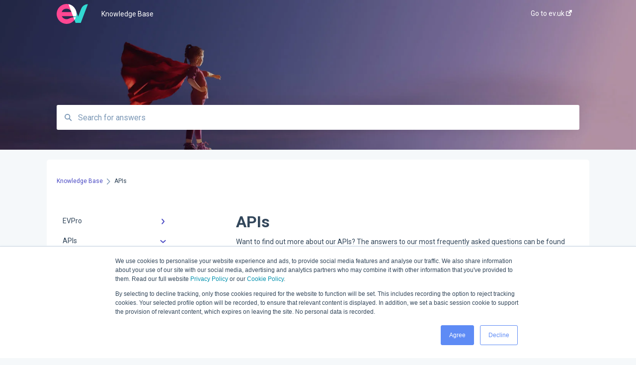

--- FILE ---
content_type: text/html; charset=UTF-8
request_url: https://knowledgebase.ev.uk/apis
body_size: 9058
content:
<!doctype html><html lang="en"><head>
    
    <meta charset="utf-8">
    
    <title>
      APIs - Knowledge Base
    </title>
    
    <meta name="description" content="APIs | ">
    <meta name="viewport" content="width=device-width, initial-scale=1">

    <script src="/hs/hsstatic/jquery-libs/static-1.4/jquery/jquery-1.11.2.js"></script>
<script>hsjQuery = window['jQuery'];</script>
    <meta property="og:description" content="APIs | ">
    <meta property="og:title" content="Knowledge Base | APIs">
    <meta name="twitter:description" content="APIs | ">
    <meta name="twitter:title" content="Knowledge Base | APIs">

    

    
    <link rel="stylesheet" href="/hs/hsstatic/ContentIcons/static-1.198/fontawesome/5.0.10/css/fontawesome-all.min.css">
<style>
a.cta_button{-moz-box-sizing:content-box !important;-webkit-box-sizing:content-box !important;box-sizing:content-box !important;vertical-align:middle}.hs-breadcrumb-menu{list-style-type:none;margin:0px 0px 0px 0px;padding:0px 0px 0px 0px}.hs-breadcrumb-menu-item{float:left;padding:10px 0px 10px 10px}.hs-breadcrumb-menu-divider:before{content:'›';padding-left:10px}.hs-featured-image-link{border:0}.hs-featured-image{float:right;margin:0 0 20px 20px;max-width:50%}@media (max-width: 568px){.hs-featured-image{float:none;margin:0;width:100%;max-width:100%}}.hs-screen-reader-text{clip:rect(1px, 1px, 1px, 1px);height:1px;overflow:hidden;position:absolute !important;width:1px}
</style>

<style>
  @font-face {
    font-family: "Roboto";
    font-weight: 400;
    font-style: normal;
    font-display: swap;
    src: url("/_hcms/googlefonts/Roboto/regular.woff2") format("woff2"), url("/_hcms/googlefonts/Roboto/regular.woff") format("woff");
  }
  @font-face {
    font-family: "Roboto";
    font-weight: 700;
    font-style: normal;
    font-display: swap;
    src: url("/_hcms/googlefonts/Roboto/700.woff2") format("woff2"), url("/_hcms/googlefonts/Roboto/700.woff") format("woff");
  }
</style>

    

    
<!--  Added by GoogleAnalytics4 integration -->
<script>
var _hsp = window._hsp = window._hsp || [];
window.dataLayer = window.dataLayer || [];
function gtag(){dataLayer.push(arguments);}

var useGoogleConsentModeV2 = true;
var waitForUpdateMillis = 1000;


if (!window._hsGoogleConsentRunOnce) {
  window._hsGoogleConsentRunOnce = true;

  gtag('consent', 'default', {
    'ad_storage': 'denied',
    'analytics_storage': 'denied',
    'ad_user_data': 'denied',
    'ad_personalization': 'denied',
    'wait_for_update': waitForUpdateMillis
  });

  if (useGoogleConsentModeV2) {
    _hsp.push(['useGoogleConsentModeV2'])
  } else {
    _hsp.push(['addPrivacyConsentListener', function(consent){
      var hasAnalyticsConsent = consent && (consent.allowed || (consent.categories && consent.categories.analytics));
      var hasAdsConsent = consent && (consent.allowed || (consent.categories && consent.categories.advertisement));

      gtag('consent', 'update', {
        'ad_storage': hasAdsConsent ? 'granted' : 'denied',
        'analytics_storage': hasAnalyticsConsent ? 'granted' : 'denied',
        'ad_user_data': hasAdsConsent ? 'granted' : 'denied',
        'ad_personalization': hasAdsConsent ? 'granted' : 'denied'
      });
    }]);
  }
}

gtag('js', new Date());
gtag('set', 'developer_id.dZTQ1Zm', true);
gtag('config', 'G-MVCY45JVG8');
</script>
<script async src="https://www.googletagmanager.com/gtag/js?id=G-MVCY45JVG8"></script>

<!-- /Added by GoogleAnalytics4 integration -->

<!--  Added by GoogleTagManager integration -->
<script>
var _hsp = window._hsp = window._hsp || [];
window.dataLayer = window.dataLayer || [];
function gtag(){dataLayer.push(arguments);}

var useGoogleConsentModeV2 = true;
var waitForUpdateMillis = 1000;



var hsLoadGtm = function loadGtm() {
    if(window._hsGtmLoadOnce) {
      return;
    }

    if (useGoogleConsentModeV2) {

      gtag('set','developer_id.dZTQ1Zm',true);

      gtag('consent', 'default', {
      'ad_storage': 'denied',
      'analytics_storage': 'denied',
      'ad_user_data': 'denied',
      'ad_personalization': 'denied',
      'wait_for_update': waitForUpdateMillis
      });

      _hsp.push(['useGoogleConsentModeV2'])
    }

    (function(w,d,s,l,i){w[l]=w[l]||[];w[l].push({'gtm.start':
    new Date().getTime(),event:'gtm.js'});var f=d.getElementsByTagName(s)[0],
    j=d.createElement(s),dl=l!='dataLayer'?'&l='+l:'';j.async=true;j.src=
    'https://www.googletagmanager.com/gtm.js?id='+i+dl;f.parentNode.insertBefore(j,f);
    })(window,document,'script','dataLayer','GTM-5L3P62S');

    window._hsGtmLoadOnce = true;
};

_hsp.push(['addPrivacyConsentListener', function(consent){
  if(consent.allowed || (consent.categories && consent.categories.analytics)){
    hsLoadGtm();
  }
}]);

</script>

<!-- /Added by GoogleTagManager integration -->



<meta http-equiv="content-language" content="en">
<meta property="og:type" content="article">


    
      <link rel="shortcut icon" href="https://knowledgebase.ev.uk/hubfs/EV%20Logos%202021/EV%20New%20logo_2021_Light%20BG.svg">
    
    <link href="//7052064.fs1.hubspotusercontent-na1.net/hubfs/7052064/hub_generated/template_assets/DEFAULT_ASSET/1767118688459/template_main.css" rel="stylesheet">
    <link href="//7052064.fs1.hubspotusercontent-na1.net/hubfs/7052064/hub_generated/template_assets/DEFAULT_ASSET/1767118684047/template__support-form.min.css" rel="stylesheet">
    <script type="text/javascript" src="//7052064.fs1.hubspotusercontent-na1.net/hubfs/7052064/hub_generated/template_assets/DEFAULT_ASSET/1767118686460/template_kbdom.min.js"></script>
    <style type="text/css" data-preview-theme="true">
      .kb-article, .kb-search__suggestions__article-content, .kb-search-results__description {
        font-family: 'Roboto';
      }
      h1, h2, h3, h3 a, h4, h4 a, h5, h6, .kb__text-link, .kb__text-link-small, .kb-header, .kb-sticky-footer,
      .kb-search__suggestions__article-title, .kb-search-results__title,
      #hs_form_target_kb_support_form input.hs-button, #hs_form_target_kb_support_form label, input, select, textarea, #hs_form_target_kb_support_form .hs-field-desc, #hs_form_target_kb_support_form .hs-richtext p {
        font-family: 'Roboto';
      }
      a,
      .kb-search__suggestions__breadcrumb,
      .kb-header__nav .kbui-dropdown__link {
        color: #4c4cc5;
      }
      .kb-header,
      .kb-header a,
      .kb-header button.kb-button--link {
        color: #ffffff;
      }
      .kb-header svg * {
        fill: #ffffff;
      }
      .kb-search-section {
        background-color: #ffffff;
      }
      .kb-search-section__title {
        color: #ffffff;
      }
      .kb-search-section-with-image {
        background-image: url(https://knowledgebase.ev.uk/hubfs/Untitled-1-Mar-24-2021-03-11-33-89-PM.jpg);
        background-size: cover;
        color: #ffffff;
        position: relative;
      }
      .kb-search-section-with-gradient {
        background-color: ;
        background-image: linear-gradient(180deg, #ffffff 0%, transparent 97%);
      }
      .kb-mobile-search-section {
        background-color: #4c4cc5;
      }
      .kb-search__suggestions a:hover,
      .kb-search__suggestions a:focus,
      .kb-category-menu li.active > a,
      .kb-category-menu li > a:hover {
        background-color: rgba(76, 76, 197, .1);
      }
      .kb-theme--cards .kb-category-menu li.active > a,
      .kb-theme--cards .kb-category-menu li > a:hover {
        background-color: transparent;
      }
      .kb-breadcrumbs > ol > li > span,
      .kb-breadcrumbs > ol > li > a > span,
      .kb-breadcrumbs > .kb-breadcrumbs__mobile-back a {
        font-family: 'Roboto';
      }
      .kb-breadcrumbs__arrow--left * {
        fill: #4c4cc5
      }
      .kb-sidebar .kb-category-menu a,
      .kb-mobile-menu .kb-mobile-menu__current-page,
      .kb-mobile-menu ul > li > a {
        font-family: 'Roboto';
      }
      .kb-header__logo img {
        max-height: 40px;
      }
      .kb-footer__logo img {
        max-height: 24px;
      }
      /* SVG SUPPORT */
      .kb-header__logo img[src$=".svg"] {
        height: 40px;
      }
      .kb-footer__logo img[src$=".svg"] {
        height: 24px;
      }
      /* MOBILE STYLES */
      .kb-mobile-menu,
      .kb-mobile-search__bar {
        background-color: #4c4cc5;
      }
      .kb-mobile-menu a,
      .kb-mobile-menu__current-page,
      .kb-mobile-search__input,
      .kb-search--open .kb-mobile-search__input {
        color: #FFFFFF
      }
      .kb-mobile-search__input::-webkit-input-placeholder {
        color: #FFFFFF
      }
      .kb-mobile-search__input::-moz-placeholder {
        color: #FFFFFF
      }
      .kb-mobile-search__input:-ms-input-placeholder {
        color: #FFFFFF
      }
      .kb-mobile-search__input:-moz-placeholder {
        color: #FFFFFF
      }
      .kb-mobile-search__mag * {
        fill: #FFFFFF
      }
      .kb-mobile-menu__arrow *,
      .kb-mobile-search__close * {
        stroke: #FFFFFF
      }
      @media (max-width: 767px) {
        .kb-header__nav {
          background-color: #4c4cc5
        }
        .kb-header,
        .kb-header a {
          color: #FFFFFF;
        }
        .kb-header svg * {
          fill: #FFFFFF;
        }
        .kb-theme--content.kb-page--index .kb-header__nav-toggle svg *,
        .kb-theme--content.kb-page--index .kb-header__nav-close svg *,
        .kb-theme--tiles.kb-page--index .kb-header__nav-toggle svg *,
        .kb-theme--tiles.kb-page--index .kb-header__nav-close svg *,
        .kb-theme--minimal .kb-header__nav-toggle svg *,
        .kb-theme--minimal .kb-header__nav-close svg *,
        .kb-theme--cards .kb-header__nav-toggle svg *,
        .kb-theme--cards .kb-header__nav-close svg *,
        .kb-theme--default .kb-header__nav-toggle svg *,
        .kb-theme--default .kb-header__nav-close svg * {
          fill: #ffffff;
        }
      }
    </style>
  <meta name="generator" content="HubSpot"></head>
  <body class="kb-theme--tiles ">
<!--  Added by GoogleTagManager integration -->
<noscript><iframe src="https://www.googletagmanager.com/ns.html?id=GTM-5L3P62S" height="0" width="0" style="display:none;visibility:hidden"></iframe></noscript>

<!-- /Added by GoogleTagManager integration -->

    <header>
      
      
  

  

  

  <div class="kb-header" data-preview-id="kb-header">
    <div class="kb-header-inner" id="kb-header">
      <div class="kb-header__logo">
        
          <a href="//www.ev.uk">
            <img src="https://knowledgebase.ev.uk/hubfs/EV%20Logos%202021/EV%20New%20logo_2021_Dark%20BG.svg" alt="company logo">
          </a>
        
      </div>
      <a class="kb-header__title" href="/">
        Knowledge Base
      </a>
      <nav id="kb-header__nav" class="kb-header__nav" role="navigation">
        <ul>
          
          
            
<li class="kb-header__company-website-link">
  <a href="http://ev.uk" target="_blank" rel="noopener">
    Go to ev.uk
    <svg width="12" height="12" xmlns="http://www.w3.org/2000/svg">
      <path d="M8.11 10.223V7.0472l1.308-1.3077v4.4835c0 .9323-.7628 1.6952-1.6953 1.6952H1.6952C.7628 11.9182 0 11.1553 0 10.223V4.1955C0 3.2628.7628 2.5 1.6952 2.5h4.4833L4.8707 3.8082H1.6952c-.2099 0-.3872.1771-.3872.3873v6.0275c0 .2098.1773.387.3872.387h6.0275c.21 0 .3873-.1772.3873-.387zM5.9428.4417L12.0137 0l-.442 6.0708L9.6368 4.136 6.0925 7.68 4.3333 5.9207l3.544-3.5442L5.9428.4417z" fill="#4c4cc5" />
    </svg>
  </a>
</li>

          
          
          
          
        </ul>
      </nav>
      
      <div class="kb-header__nav-controls-container">
        <button id="kb-header__close-target" class="kb-header__nav-close" role="button" aria-label="Close main navigation menu" aria-controls="kb-header__nav kb-header__langs-nav">
          <span class="kb-icon close" aria-hidden="true">
            <svg width="16" height="17" xmlns="http://www.w3.org/2000/svg">
              <g fill="#2D3E50" fill-rule="nonzero">
                <path d="M15.07107 1.42893c.59587.59588.88893 1.23239.0505 2.07081L2.99975 15.62158c-.83842.83842-1.48089.5394-2.0708-.05051C.33305 14.97519.04 14.33868.87841 13.50026L13.00026 1.37842c.83842-.83842 1.48089-.5394 2.0708.05051z" />
                <path d="M15.07107 15.57107c-.59588.59587-1.23239.88893-2.07081.0505L.87842 3.49975C.04 2.66132.33902 2.01885.92893 1.42894 1.52481.83305 2.16132.54 2.99974 1.37841l12.12184 12.12184c.83842.83842.5394 1.48089-.05051 2.0708z" />
              </g>
            </svg>
          </span>
        </button>
        
        <button id="kb-header__main-nav-target" class="kb-header__nav-toggle" role="button" aria-label="Open main navigation menu" aria-controls="kb-header__nav">
          <span class="kb-icon menu">
            <svg width="25" height="17" xmlns="http://www.w3.org/2000/svg">
              <g fill="#2D3E50" fill-rule="nonzero">
                <path d="M24.56897 2.295c0 .85-.2931 1.513-1.72414 1.513H2.15517C.72414 3.808.43103 3.1365.43103 2.295c0-.85.2931-1.513 1.72414-1.513h20.68966c1.43103 0 1.72414.6715 1.72414 1.513zM24.56897 8.8315c0 .85-.2931 1.513-1.72414 1.513H2.15517c-1.43103 0-1.72414-.6715-1.72414-1.513 0-.85.2931-1.513 1.72414-1.513h20.68966c1.43103 0 1.72414.6715 1.72414 1.513zM24.56897 15.3595c0 .85-.2931 1.513-1.72414 1.513H2.15517c-1.43103 0-1.72414-.6715-1.72414-1.513 0-.85.2931-1.513 1.72414-1.513h20.68966c1.43103 0 1.72414.6715 1.72414 1.513z" />
              </g>
            </svg>
          </span>
        </button>
    </div>
    </div>
  </div>
  <!-- Mobile Menu -->
  <div class="kb-mobile-search-section">
    <div class="kb-mobile-header">
      <div class="kb-mobile-menu">
        <div class="kb-mobile-menu__current-page">
          
            
              
            
          
            
              
              APIs
              
            
          
          <svg class="kb-mobile-menu__arrow" width="12" height="7" xmlns="http://www.w3.org/2000/svg">
            <path d="M10.6817 1.6816l-4.5364 4-4.5364-3.9315" stroke="#00A38D" stroke-width="2" fill="none" fill-rule="evenodd" stroke-linecap="round" stroke-linejoin="round" />
          </svg>
        </div>
        <ul>
          
          <li>
            
            
            <a href="/evpro">
              EVPro
            </a>
            <ul>
              
              
              
              <li>
                <a href="/evpro#getting-started-admins">
                  Getting Started: Admins
                </a>
              </li>
              
              
              
              <li>
                <a href="/evpro#getting-started-advisers">
                  Getting Started: Advisers
                </a>
              </li>
              
              
              
              <li>
                <a href="/evpro#getting-started-integration-partners">
                  Getting Started: Integration Partners
                </a>
              </li>
              
              
              
              <li>
                <a href="/evpro#general">
                  General
                </a>
              </li>
              
              
              
              <li>
                <a href="/evpro#risk">
                  Risk
                </a>
              </li>
              
              
              
              <li>
                <a href="/evpro#invest">
                  Invest
                </a>
              </li>
              
              
              
              <li>
                <a href="/evpro#goal">
                  Goal
                </a>
              </li>
              
              
              
              <li>
                <a href="/evpro#solver">
                  Solver
                </a>
              </li>
              
              
              
              <li>
                <a href="/evpro#review">
                  Review
                </a>
              </li>
              
              
              
              <li>
                <a href="/evpro#user-guides">
                  User Guides
                </a>
              </li>
              
              
              
              <li>
                <a href="/evpro#video">
                  Video
                </a>
              </li>
              
              
              
              <li>
                <a href="/evpro#evpro-quick-tools">
                  EVPro Quick Tools
                </a>
              </li>
              
              
              
              <li>
                <a href="/evpro#deterministic-modelling">
                  Deterministic Modelling
                </a>
              </li>
              
              
              
              <li>
                <a href="/evpro#recent-release-notes">
                  Recent Release notes
                </a>
              </li>
              
            </ul>
          </li>
          
          <li class="active open">
            
            
            <a href="/apis">
              APIs
            </a>
            <ul>
              
              
              
              <li>
                <a href="/apis#frequently-asked-questions">
                  Frequently Asked Questions
                </a>
              </li>
              
            </ul>
          </li>
          
        </ul>
      </div>
      <div class="kb-mobile-search kb-search" kb-language-tag="en" kb-group-id="29937522352">
        <div class="kb-mobile-search__placeholder"></div>
        <div class="kb-mobile-search__box">
          <div class="kb-mobile-search__bar">
            <svg class="kb-mobile-search__mag" width="15" height="15" xmlns="http://www.w3.org/2000/svg">
              <path d="M14.02 12.672l-3.64-3.64a5.687 5.687 0 0 0 1.06-3.312A5.726 5.726 0 0 0 5.72 0 5.726 5.726 0 0 0 0 5.72a5.726 5.726 0 0 0 5.72 5.72 5.687 5.687 0 0 0 3.311-1.06l3.641 3.64a.95.95 0 0 0 1.348 0 .953.953 0 0 0 0-1.348zm-8.3-3.139a3.813 3.813 0 1 1 0-7.626 3.813 3.813 0 0 1 0 7.626z" fill="#4A4A4A" fill-rule="evenodd" />
            </svg>
            <form action="/kb-search-results">
              <input type="text" class="kb-mobile-search__input kb-search__input" name="term" autocomplete="off" placeholder="Search for answers">
              <input type="hidden" name="ref" value="">
            </form>
            <svg class="kb-mobile-search__close" width="14" height="14" xmlns="http://www.w3.org/2000/svg">
              <g stroke="#4A4A4A" stroke-width="2" fill="none" fill-rule="evenodd" stroke-linecap="round" stroke-linejoin="round">
                <path d="M1 12.314L12.314 1M12.314 12.314L1 1" />
              </g>
            </svg>
          </div>
          <ul class="kb-search__suggestions"></ul>
        </div>
      </div>
    </div>
  </div>

  <script>
    kbDom.whenReady(function() {
          // Mobile Nav Menu
          var mobileToggle = function() {
            var navMenuOpen = document.getElementById('kb-header__main-nav-target');
            var langNavOpen = document.getElementById('kb-header__langs-nav-target');
            var navClose = document.getElementById('kb-header__close-target');

            navMenuOpen.addEventListener('click',function() {
              document.body.classList.toggle('kb-header__main-nav-open');
            });

            if (langNavOpen) {
            langNavOpen.addEventListener('click',function() {
              document.body.classList.toggle('kb-header__lang-nav-open');
            });
            }

            navClose.addEventListener('click',function() {
              document.body.classList.remove('kb-header__main-nav-open');
              document.body.classList.remove('kb-header__lang-nav-open');
            });

          };
          window.addEventListener('click', mobileToggle);
          mobileToggle();

      kbDom.initDropdown(document.querySelector('[data-kbui-dropdown-contents="lang-switcher"]'))

      // Mobile Cat Menu
      document.querySelector('.kb-mobile-menu__current-page').addEventListener('click',function() {
        document.querySelector('.kb-mobile-header').classList.toggle('menu-open');
      });
      document.querySelector('.kb-mobile-search__mag').addEventListener('click',function() {
        document.querySelector('.kb-mobile-header').classList.toggle('search-open');
        if (document.querySelector('.kb-mobile-header').classList.contains('search-open')) {
          document.querySelector('.kb-mobile-search__input').focus();
        }
      });
      document.querySelector('.kb-mobile-search__close').addEventListener('click',function() {
        document.querySelector('.kb-mobile-header').classList.remove('search-open');
      });
    });
  </script>
      
<div class="kb-search-section kb-search-section--narrow kb-search-section-with-image  ">
  <div class="kb-search-section__content content-container">
    <div class="kb-search" kb-language-tag="en" kb-group-id="29937522352">
      <div class="kb-search__placeholder"></div>
      <div class="kb-search__box">
        <div class="kb-search__bar">
          <svg class="kb-search__mag" width="15" height="15" xmlns="http://www.w3.org/2000/svg">
            <path d="M14.02 12.672l-3.64-3.64a5.687 5.687 0 0 0 1.06-3.312A5.726 5.726 0 0 0 5.72 0 5.726 5.726 0 0 0 0 5.72a5.726 5.726 0 0 0 5.72 5.72 5.687 5.687 0 0 0 3.311-1.06l3.641 3.64a.95.95 0 0 0 1.348 0 .953.953 0 0 0 0-1.348zm-8.3-3.139a3.813 3.813 0 1 1 0-7.626 3.813 3.813 0 0 1 0 7.626z" fill="#4A4A4A" fill-rule="evenodd" />
          </svg>
          <form action="/kb-search-results">
            <input type="text" class="kb-search__input" name="term" autocomplete="off" placeholder="Search for answers" required>
          </form>
          <svg class="kb-search__close" width="14" height="14" xmlns="http://www.w3.org/2000/svg">
            <g stroke="#4A4A4A" stroke-width="2" fill="none" fill-rule="evenodd" stroke-linecap="round" stroke-linejoin="round">
              <path d="M1 12.314L12.314 1M12.314 12.314L1 1" />
            </g>
          </svg>
        </div>
        <ul class="kb-search__suggestions"></ul>
      </div>
    </div>
  </div>
</div>
      
    </header>
    <main data-preview-id="kb-category-main">
      
<div class="content-container-outer">
  <div class="content-container">
    
<div class="kb-breadcrumbs">
  <div class="kb-breadcrumbs__mobile-back">
    <svg class="kb-breadcrumbs__arrow kb-breadcrumbs__arrow--left" width="7" height="12" xmlns="http://www.w3.org/2000/svg">
      <path d="M.055 5.7194c.018-.045.0518-.0835.0795-.125.0166-.0255.0322-.052.0489-.0775.007-.011.0116-.024.0216-.034L5.2426.2328c.2877-.3.7662-.3115 1.0685-.026a.7468.7468 0 0 1 .0262 1.0605L1.7954 6l4.5419 4.733a.7462.7462 0 0 1-.0262 1.0601.7563.7563 0 0 1-.5214.207.7568.7568 0 0 1-.547-.2325L.205 6.5174c-.01-.0105-.0146-.023-.0216-.0345-.0167-.025-.0323-.0515-.0489-.077-.0277-.0415-.0615-.08-.0796-.125-.0186-.0455-.0222-.0935-.0312-.141C.0147 6.0934 0 6.0474 0 5.9999c0-.047.0146-.093.0237-.1395.009-.0475.0126-.096.0312-.141" fill="#7C98B6" fill-rule="evenodd" />
    </svg>
    <a href="/">Back to home</a>
  </div>
  <ol itemscope itemtype="http://schema.org/BreadcrumbList">
    <li itemprop="itemListElement" itemscope itemtype="http://schema.org/ListItem">
      <a itemprop="item" href="/">
        <span itemprop="name">Knowledge Base</span>
      </a>
      <meta itemprop="position" content="1">
    </li>
    
      
        
      
        
          <svg class="kb-breadcrumbs__arrow kb-breadcrumbs__arrow--right" width="7" height="12" xmlns="http://www.w3.org/2000/svg">
            <path d="M6.4905 5.7194c-.018-.045-.0518-.0835-.0795-.125-.0167-.0255-.0323-.052-.049-.0775-.007-.011-.0115-.024-.0216-.034L1.3028.2328c-.2876-.3-.7662-.3115-1.0684-.026a.7468.7468 0 0 0-.0262 1.0605L4.75 6l-4.542 4.733a.7462.7462 0 0 0 .0263 1.0601.7563.7563 0 0 0 .5213.207.7568.7568 0 0 0 .5471-.2325l5.0376-5.2501c.0101-.0105.0146-.023.0217-.0345.0166-.025.0322-.0515.0489-.077.0277-.0415.0614-.08.0795-.125.0187-.0455.0222-.0935.0313-.141.009-.0465.0237-.0925.0237-.14 0-.047-.0147-.093-.0237-.1395-.009-.0475-.0126-.096-.0313-.141" fill="#7C98B6" fill-rule="evenodd" />
          </svg>
          <li itemprop="itemListElement" itemscope itemtype="http://schema.org/ListItem">
            
              <span itemprop="name">APIs</span>
            
            <meta itemprop="position" content="2">
          </li>
          
        
      
    
  </ol>
</div>
    <div class="main-body">
      <div class="kb-sidebar">
        
<div class="kb-category-menu">
  <ul>
    
    <li>
        
        
      <a href="/evpro">
        <div class="kb-category-menu-option" data-id="45693846170">
          <span class="kb-category-menu-option__color-bar" style="background-color: #4c4cc5;"></span>
          EVPro
        </div>
        
        <div>
          <svg width="12" height="7" xmlns="http://www.w3.org/2000/svg">
            <path d="M10.6817 1.6816l-4.5364 4-4.5364-3.9315" stroke="#4c4cc5" stroke-width="2" fill="none" fill-rule="evenodd" stroke-linecap="round" stroke-linejoin="round" />
          </svg>
        </div>
        
      </a>
      <ul>
        
        <li data-id="67742728008">
          
          
          <a href="/evpro#getting-started-admins">
            <span class="kb-category-menu-option__color-bar" style="background-color: #4c4cc5;"></span>
            Getting Started: Admins
          </a>
        </li>
        
        <li data-id="58468489883">
          
          
          <a href="/evpro#getting-started-advisers">
            <span class="kb-category-menu-option__color-bar" style="background-color: #4c4cc5;"></span>
            Getting Started: Advisers
          </a>
        </li>
        
        <li data-id="67744635453">
          
          
          <a href="/evpro#getting-started-integration-partners">
            <span class="kb-category-menu-option__color-bar" style="background-color: #4c4cc5;"></span>
            Getting Started: Integration Partners
          </a>
        </li>
        
        <li data-id="45693846191">
          
          
          <a href="/evpro#general">
            <span class="kb-category-menu-option__color-bar" style="background-color: #4c4cc5;"></span>
            General
          </a>
        </li>
        
        <li data-id="45693703835">
          
          
          <a href="/evpro#risk">
            <span class="kb-category-menu-option__color-bar" style="background-color: #4c4cc5;"></span>
            Risk
          </a>
        </li>
        
        <li data-id="45693846278">
          
          
          <a href="/evpro#invest">
            <span class="kb-category-menu-option__color-bar" style="background-color: #4c4cc5;"></span>
            Invest
          </a>
        </li>
        
        <li data-id="45693706269">
          
          
          <a href="/evpro#goal">
            <span class="kb-category-menu-option__color-bar" style="background-color: #4c4cc5;"></span>
            Goal
          </a>
        </li>
        
        <li data-id="45693703946">
          
          
          <a href="/evpro#solver">
            <span class="kb-category-menu-option__color-bar" style="background-color: #4c4cc5;"></span>
            Solver
          </a>
        </li>
        
        <li data-id="45693703963">
          
          
          <a href="/evpro#review">
            <span class="kb-category-menu-option__color-bar" style="background-color: #4c4cc5;"></span>
            Review
          </a>
        </li>
        
        <li data-id="50465641326">
          
          
          <a href="/evpro#user-guides">
            <span class="kb-category-menu-option__color-bar" style="background-color: #4c4cc5;"></span>
            User Guides
          </a>
        </li>
        
        <li data-id="62130800217">
          
          
          <a href="/evpro#video">
            <span class="kb-category-menu-option__color-bar" style="background-color: #4c4cc5;"></span>
            Video
          </a>
        </li>
        
        <li data-id="95979332100">
          
          
          <a href="/evpro#evpro-quick-tools">
            <span class="kb-category-menu-option__color-bar" style="background-color: #4c4cc5;"></span>
            EVPro Quick Tools
          </a>
        </li>
        
        <li data-id="107481218634">
          
          
          <a href="/evpro#deterministic-modelling">
            <span class="kb-category-menu-option__color-bar" style="background-color: #4c4cc5;"></span>
            Deterministic Modelling
          </a>
        </li>
        
        <li data-id="111702576283">
          
          
          <a href="/evpro#recent-release-notes">
            <span class="kb-category-menu-option__color-bar" style="background-color: #4c4cc5;"></span>
            Recent Release notes
          </a>
        </li>
        
      </ul>
    </li>
    
    <li class="open">
        
        
      <a href="/apis">
        <div class="kb-category-menu-option" data-id="32332744919">
          <span class="kb-category-menu-option__color-bar" style="background-color: #4c4cc5;"></span>
          APIs
        </div>
        
        <div>
          <svg width="12" height="7" xmlns="http://www.w3.org/2000/svg">
            <path d="M10.6817 1.6816l-4.5364 4-4.5364-3.9315" stroke="#4c4cc5" stroke-width="2" fill="none" fill-rule="evenodd" stroke-linecap="round" stroke-linejoin="round" />
          </svg>
        </div>
        
      </a>
      <ul>
        
        <li data-id="33810168558">
          
          
          <a href="/apis#frequently-asked-questions">
            <span class="kb-category-menu-option__color-bar" style="background-color: #4c4cc5;"></span>
            Frequently Asked Questions
          </a>
        </li>
        
      </ul>
    </li>
    
  </ul>
</div>

<script>
  kbDom.whenReady(function() {
    document.querySelectorAll('.kb-category-menu svg').forEach(function(el) {
      el.addEventListener('click', function(e) {
        e.preventDefault();
        var li = kbDom.closest('li', this);
        if (li) {
          li.classList.toggle('open');
        }
      });
    })
  })
</script>
      </div>
      <div class="kb-content">
      
<div class="kb-categories">
  
    
  
    
      <h1 id="apis">APIs</h1>
      <h6 class="kb-categories__category-description">Want to find out more about our APIs? The answers to our most frequently asked questions can be found here.</h6>
      
      
      
        <div class="kb-categories__item" id="frequently-asked-questions">
          <h4>Frequently Asked Questions</h4>
          <h6>
            <ul class="kb-subcategory__articles">
              
                
                  
                  <li><a href="https://knowledgebase.ev.uk/how-to-integrate-our-api-service-with-your-site-or-application">How to integrate our API service with your site or application?</a></li>
                
                  
                  <li><a href="https://knowledgebase.ev.uk/can-i-carry-out-penetration-tests-or-stress-tests-on-the-apis">Can I carry out penetration tests or stress tests on the APIs?</a></li>
                
                  
                  <li><a href="https://knowledgebase.ev.uk/is-there-a-trial-version-i-can-use-before-signing-up">Is there a trial version I can use before signing up?</a></li>
                
                  
                  <li><a href="https://knowledgebase.ev.uk/can-you-provide-front-end-development-resource-too">Can you provide front end development resource too?</a></li>
                
                  
                  <li class="expanded-only"><a href="https://knowledgebase.ev.uk/can-i-create-a-reseller-service-to-other-developers-using-these-apis">Can I create a reseller service to other developers using these APIs?</a></li>
                
                  
                  <li class="expanded-only"><a href="https://knowledgebase.ev.uk/can-training-be-provided-for-our-developers">Can training be provided for our developers?</a></li>
                
                  
                  <li class="expanded-only"><a href="https://knowledgebase.ev.uk/can-i-combine-the-pay-per-click-and-the-enterprise-licensing">Can I combine the pay per click and enterprise licensing?</a></li>
                
                  
                  <li class="expanded-only"><a href="https://knowledgebase.ev.uk/what-api-modules-are-available">What API modules are available?</a></li>
                
                  
                  <li class="expanded-only"><a href="https://knowledgebase.ev.uk/can-the-results-be-cached-in-order-to-reduce-the-number-of-calls">Can the results be cached in order to reduce the number of calls?</a></li>
                
                  
                  <li class="expanded-only"><a href="https://knowledgebase.ev.uk/what-happens-if-legal-terms-need-to-be-adjusted">What happens if legal terms need to be adjusted?</a></li>
                
                  
                  <li class="expanded-only"><a href="https://knowledgebase.ev.uk/what-contractual-basis-is-being-used">What contractual basis is being used?</a></li>
                
                  
                  <li class="expanded-only"><a href="https://knowledgebase.ev.uk/will-an-invoice-be-sent">Will an invoice be sent?</a></li>
                
                  
                  <li class="expanded-only"><a href="https://knowledgebase.ev.uk/what-happens-if-i-want-to-cancel-the-credits-without-having-used-them">What happens if I want to cancel the credits without having used them?</a></li>
                
                  
                  <li class="expanded-only"><a href="https://knowledgebase.ev.uk/what-happens-if-i-go-over-my-credit-quota">What happens if I go over my credit quota?</a></li>
                
                  
                  <li class="expanded-only"><a href="https://knowledgebase.ev.uk/what-happens-if-i-dont-use-my-credits">What happens if I don't use my credits?</a></li>
                
                  
                  <li class="expanded-only"><a href="https://knowledgebase.ev.uk/is-there-a-time-limit-on-the-credits">Is there a time limit on the credits?</a></li>
                
                  
                  <li class="expanded-only"><a href="https://knowledgebase.ev.uk/how-can-the-amount-being-paid-be-controlled">How can the amount being paid be controlled?</a></li>
                
                  
                  <li class="expanded-only"><a href="https://knowledgebase.ev.uk/can-credits-be-topped-up-during-a-year">Can credits be topped up during a year?</a></li>
                
                  
                  <li class="expanded-only"><a href="https://knowledgebase.ev.uk/what-time-period-is-used-for-billing">What time period is used for billing?</a></li>
                
                  
                  <li class="expanded-only"><a href="https://knowledgebase.ev.uk/can-the-type-of-contract-being-used-be-changed">Can the type of contract being used be changed?</a></li>
                
                  
                  <li class="expanded-only"><a href="https://knowledgebase.ev.uk/how-does-the-charge-per-click-option-work">How does the charge per click option work?</a></li>
                
                  
                  <li class="expanded-only"><a href="https://knowledgebase.ev.uk/can-you-help-us-identify-how-the-apis-could-be-used">Can you help us identify how the APIs could be used?</a></li>
                
                  
                  <li class="expanded-only"><a href="https://knowledgebase.ev.uk/where-are-the-apis-hosted">Where are the APIs hosted?</a></li>
                
                  
                  <li class="expanded-only"><a href="https://knowledgebase.ev.uk/which-currency-do-the-apis-underlying-returns-use">Which currency do the APIs' underlying returns use?</a></li>
                
                  
                  <li class="expanded-only"><a href="https://knowledgebase.ev.uk/can-i-put-my-own-asset-model-forecast-assumptions-into-the-apis">Can I put my own asset model forecast assumptions into the APIs?</a></li>
                
                  
                  <li class="expanded-only"><a href="https://knowledgebase.ev.uk/what-is-the-maximum-usage-i-can-put-through-the-api">What is the maximum usage I can put through the API?</a></li>
                
                  
                  <li class="expanded-only"><a href="https://knowledgebase.ev.uk/how-can-i-tell-what-the-calculations-are-doing">How can I tell what the calculations are doing?</a></li>
                
              
            </ul>
            
              <a href="#" role="button" class="kb-subcategory__expand-articles-toggle kb__text-link">See more</a>
            
          </h6>
        </div>
      
    
  
</div>

<script>
  kbDom.whenReady(function() {
    var kbSubcategoryOnExpand = function(articles, toggle) {
      articles.classList.add('expanded');
      toggle.textContent = `See less`;
    }

    var kbSubcategoryOnCollapse = function(articles, toggle) {
      articles.classList.remove('expanded');
      toggle.textContent = `See more`;
    }

    var kbSubcategorySetupExpand = function(toggle) {
      toggle.addEventListener('click', function(e) {
        e.preventDefault();
        var allArticles = document.querySelectorAll('.kb-subcategory__articles');
        var articles = kbDom.siblings(toggle, '.kb-subcategory__articles')[0];
        var isExpanded = articles.classList.contains('expanded');
        if (isExpanded) {
          kbSubcategoryOnCollapse(articles, toggle);
        } else {
          allArticles.forEach(function(el) {
            var curToggle = kbDom.siblings(el, '.kb-subcategory__expand-articles-toggle')[0];
            if (curToggle) {
              kbSubcategoryOnCollapse(el, curToggle);
            }
          })

          kbSubcategoryOnExpand(articles, toggle);
        }
      })
    }

    document.querySelectorAll('.kb-subcategory__expand-articles-toggle').forEach(function(el) {
      kbSubcategorySetupExpand(el);
    });

    var AFTER_THE_LAST_SLASH_REGEX = /\/([^\/]+)\/?$/;
    var smoothScroll = new smoothAnchorsScrolling();

    var categoriesSmoothScroll = function() {
      var linksArray = document.querySelectorAll('.open a');
      var updateActiveMenuItem = function(selectedItemPath) {
        linksArray.forEach(function(link) {
          kbDom.closest('li', link).classList.remove('active');
        })
        document.querySelectorAll('a[href="' + selectedItemPath + '"]').forEach(
          function(link) {
            kbDom.closest('li', link).classList.add('active');
          }
        );
      };
      linksArray.forEach(function(link) {
        link.addEventListener('click', function(e) {
          e.preventDefault();
          var node = e.currentTarget;
          var decodedHash = decodeURI(node.hash);
          var decodedPathname = decodeURI(node.pathname);
          var targetPathWithHash = decodedPathname + decodedHash;
          var clickedState = {
            path: targetPathWithHash,
            parentCat: decodedPathname.match(AFTER_THE_LAST_SLASH_REGEX)[1],
            childCat: decodedHash.replace('#', '')
          };
          document.querySelector('.kb-mobile-header').classList.remove('menu-open');
          scrollToCategory(clickedState);
          history.pushState(clickedState, '', node.href);
        });
      });
      var scrollToCategory = function(passedState) {
        var selectedId = passedState.childCat || passedState.parentCat;
        updateActiveMenuItem(passedState.path);

        var target = document.querySelector('[id="' + selectedId + '"]');
        smoothScroll.scrollTo(target);
      };
      window.addEventListener('popstate', function(e) {
        if (!e.state) {
          history.back();
        } else {
          scrollToCategory(e.state);
        }
      });
      var init = (function() {
        var decodedHash = decodeURI(window.location.hash);
        var decodedPathname = decodeURI(window.location.pathname);
        var initialState = {
          path: decodedPathname + decodedHash,
          parentCat: decodedPathname.match(AFTER_THE_LAST_SLASH_REGEX)[1],
          childCat: decodedHash.substr(1)
        };
        if (decodedHash) {
          setTimeout(function() {
            scrollToCategory(initialState);
          }, 1);
        }
        history.pushState(initialState, null, '');
      })();
    }

    window.addEventListener('load', function(e) {
      categoriesSmoothScroll();
    });

  });
</script>
      </div>
    </div>
  </div>
</div>

    </main>
    <footer>
      





 







  


<div class="kb-sticky-footer" data-preview-id="kb-footer">
  <div class="kb-footer">
    
      <div class="kb-footer__center-aligned-content">
        
          <div class="kb-footer__logo">
            
              <a href="//www.ev.uk">
                <img src="https://knowledgebase.ev.uk/hubfs/EV%20New%20logo_2021_Light%20BG.svg" alt="company logo">
              </a>
            
          </div>
        
        
          <div class="kb-footer__title">ev.uk Knowledge Base</div>
        
        
          <div class="kb-footer__social">
            <ul>
              
              <li><a href="https://x.com/EV_financial" class="twitter" target="_blank" rel="noopener">
  
  <img src="https://static.hsstatic.net/TemplateAssets/static-1.329/img/hs_default_template_images/modules/Follow+Me+-+Email/twitter_circle_color.png" alt="twitter_social_link_icon_alt_text">
</a></li>
              
              <li><a href="https://www.linkedin.com/company/evalueuk/" class="linkedin" target="_blank" rel="noopener">
  
  <img src="https://static.hsstatic.net/TemplateAssets/static-1.329/img/hs_default_template_images/modules/Follow+Me+-+Email/linkedin_circle_color.png" alt="linkedin_social_link_icon_alt_text">
</a></li>
              
            </ul>
          </div>
        
      </div>
    
    
      <div class="kb-footer__links-container">
        <ul class="kb-footer__links columns__one">
          
            
<li class="kb-footer__company-website-link">
  <a href="http://ev.uk" target="_blank" rel="noopener">
    Go to ev.uk
    <svg width="12" height="12" xmlns="http://www.w3.org/2000/svg">
      <path d="M8.11 10.223V7.0472l1.308-1.3077v4.4835c0 .9323-.7628 1.6952-1.6953 1.6952H1.6952C.7628 11.9182 0 11.1553 0 10.223V4.1955C0 3.2628.7628 2.5 1.6952 2.5h4.4833L4.8707 3.8082H1.6952c-.2099 0-.3872.1771-.3872.3873v6.0275c0 .2098.1773.387.3872.387h6.0275c.21 0 .3873-.1772.3873-.387zM5.9428.4417L12.0137 0l-.442 6.0708L9.6368 4.136 6.0925 7.68 4.3333 5.9207l3.544-3.5442L5.9428.4417z" fill="#4c4cc5" />
    </svg>
  </a>
</li>

          
        </ul>
      </div>
    
  </div>
</div>
    </footer>
    


<!-- Start of HubSpot Analytics Code -->
<script type="text/javascript">
var _hsq = _hsq || [];
_hsq.push(["setContentType", "listing-page"]);
_hsq.push(["setCanonicalUrl", "https:\/\/knowledgebase.ev.uk\/apis"]);
_hsq.push(["setPageId", "29937522352"]);
_hsq.push(["setContentMetadata", {
    "contentPageId": null,
    "legacyPageId": null,
    "contentFolderId": null,
    "contentGroupId": 29937522352,
    "abTestId": null,
    "languageVariantId": null,
    "languageCode": null,
    
    
}]);
</script>

<script type="text/javascript" id="hs-script-loader" async defer src="/hs/scriptloader/4583353.js"></script>
<!-- End of HubSpot Analytics Code -->


<script type="text/javascript">
var hsVars = {
    render_id: "abcc52f2-5b85-4f4b-bc45-df4934ee237f",
    ticks: 1767424946823,
    page_id: 0,
    
    content_group_id: 29937522352,
    portal_id: 4583353,
    app_hs_base_url: "https://app.hubspot.com",
    cp_hs_base_url: "https://cp.hubspot.com",
    language: "en",
    analytics_page_type: "",
    scp_content_type: "",
    
    analytics_page_id: "29937522352",
    category_id: 6,
    folder_id: 0,
    is_hubspot_user: false
}
</script>


<script defer src="/hs/hsstatic/HubspotToolsMenu/static-1.432/js/index.js"></script>



    <script type="text/javascript" src="//7052064.fs1.hubspotusercontent-na1.net/hubfs/7052064/hub_generated/template_assets/DEFAULT_ASSET/1767118687456/template_purify.min.js"></script>
    <script type="text/javascript" src="//7052064.fs1.hubspotusercontent-na1.net/hubfs/7052064/hub_generated/template_assets/DEFAULT_ASSET/1767118685370/template_kb-search.min.js"></script>
    <script type="text/javascript" src="//7052064.fs1.hubspotusercontent-na1.net/hubfs/7052064/hub_generated/template_assets/DEFAULT_ASSET/1767118691309/template_sticky-header.min.js"></script>
    <script type="text/javascript" src="//7052064.fs1.hubspotusercontent-na1.net/hubfs/7052064/hub_generated/template_assets/DEFAULT_ASSET/1767118690543/template_smooth-anchors-scrolling.min.js"></script>
  
</body></html>

--- FILE ---
content_type: image/svg+xml
request_url: https://knowledgebase.ev.uk/hubfs/EV%20New%20logo_2021_Light%20BG.svg
body_size: 192
content:
<svg xmlns="http://www.w3.org/2000/svg" viewBox="0 0 505.1 320.13"><defs><style>.cls-1{fill:#32d8d2;}.cls-2{fill:#ff4792;}.cls-3{fill:#43438b;}</style></defs><g id="Layer_2" data-name="Layer 2"><g id="Layer_1-2" data-name="Layer 1"><g id="Group_9521" data-name="Group 9521"><path id="Path_11740-2" data-name="Path 11740-2" class="cls-1" d="M504.24,2.88h0a115.63,115.63,0,0,0-108,74.41l-48.06,126L308,98.47c-17.09-44.81-66.82-87.9-116.77-95.28v0L306.36,305H390L505.1,3.21Z"/><path id="Path_11741-2" data-name="Path 11741-2" class="cls-2" d="M288.91,213.56c-31,0-61.77,6.82-89.1,21.37A84.78,84.78,0,0,1,83.33,196l232.6.42A160,160,0,0,0,160.06,0c-1.28,0-2.57,0-3.85.05C71.3,2.05,2,71.29.05,156.21A160.06,160.06,0,0,0,156.2,320.08c1.3,0,2.59.05,3.88.05A160.12,160.12,0,0,0,311,213.56ZM160.08,75.32A84.75,84.75,0,0,1,239,129.25H81.14A84.76,84.76,0,0,1,160.08,75.32Z"/><g id="Group_9372-2" data-name="Group 9372-2"><path id="Path_11742-2" data-name="Path 11742-2" class="cls-3" d="M191.23,3.22h0l73.67,193.14,51.05.09A159.93,159.93,0,0,0,282.7,57.2c-.4-.47-.81-.94-1.22-1.4-.54-.63-1.1-1.25-1.65-1.87a175.19,175.19,0,0,0-33.39-28.62A159,159,0,0,0,194.15,3.68c-1-.17-1.94-.35-2.91-.5Z"/><path id="Path_11743-2" data-name="Path 11743-2" class="cls-3" d="M310.94,213.55h-22c-5.74,0-11.48.24-17.18.71l16.09,42.2A159.25,159.25,0,0,0,310.94,213.55Z"/></g></g></g></g></svg>

--- FILE ---
content_type: image/svg+xml
request_url: https://knowledgebase.ev.uk/hubfs/EV%20Logos%202021/EV%20New%20logo_2021_Dark%20BG.svg
body_size: -172
content:
<svg xmlns="http://www.w3.org/2000/svg" viewBox="0 0 505.1 320.13"><defs><style>.cls-1{fill:#32d8d2;}.cls-2{fill:#ff4792;}.cls-3{fill:#fff;}</style></defs><g id="Layer_2" data-name="Layer 2"><g id="Layer_1-2" data-name="Layer 1"><g id="Group_9520" data-name="Group 9520"><path id="Path_11740" data-name="Path 11740" class="cls-1" d="M504.24,2.88h0a115.63,115.63,0,0,0-108,74.41l-48.06,126L308,98.47c-17.09-44.81-66.82-87.9-116.77-95.28v0L306.36,305H390L505.1,3.21Z"/><path id="Path_11741" data-name="Path 11741" class="cls-2" d="M288.91,213.56c-31,0-61.77,6.82-89.1,21.37A84.78,84.78,0,0,1,83.33,196l232.6.42A160,160,0,0,0,160.06,0c-1.28,0-2.57,0-3.85.05C71.3,2.05,2,71.29.05,156.21A160.06,160.06,0,0,0,156.2,320.08c1.3,0,2.59.05,3.88.05A160.12,160.12,0,0,0,311,213.56ZM160.08,75.32A84.75,84.75,0,0,1,239,129.25H81.14A84.76,84.76,0,0,1,160.08,75.32Z"/><g id="Group_9372" data-name="Group 9372"><path id="Path_11742" data-name="Path 11742" class="cls-3" d="M191.23,3.22h0l73.67,193.14,51.05.09A159.93,159.93,0,0,0,282.7,57.2c-.4-.47-.81-.94-1.22-1.4-.54-.63-1.1-1.25-1.65-1.87a175.19,175.19,0,0,0-33.39-28.62A159,159,0,0,0,194.15,3.68c-1-.17-1.94-.35-2.91-.5Z"/><path id="Path_11743" data-name="Path 11743" class="cls-3" d="M310.94,213.55h-22c-5.74,0-11.48.24-17.18.71l16.09,42.2A159.25,159.25,0,0,0,310.94,213.55Z"/></g></g></g></g></svg>